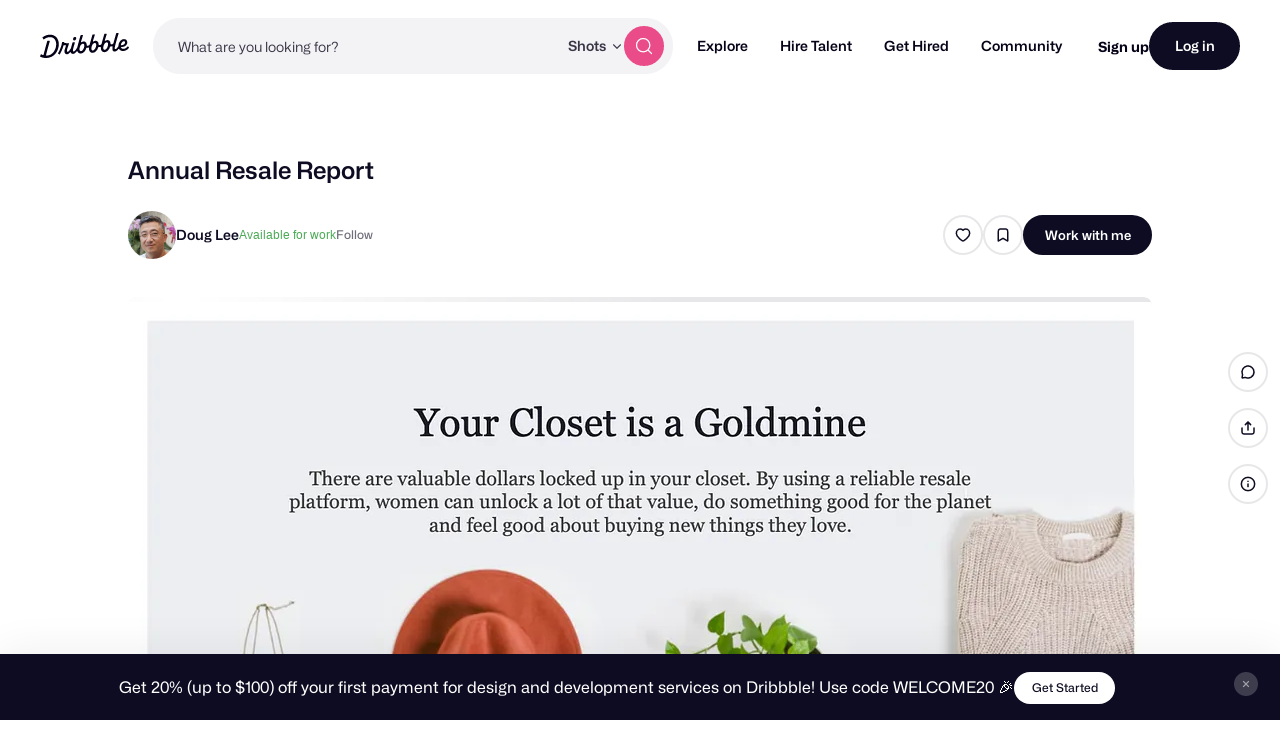

--- FILE ---
content_type: text/html; charset=UTF-8
request_url: https://dribbble.com/shots/21627283-Annual-Resale-Report
body_size: 1802
content:
<!DOCTYPE html>
<html lang="en">
<head>
    <meta charset="utf-8">
    <meta name="viewport" content="width=device-width, initial-scale=1">
    <title></title>
    <style>
        body {
            font-family: "Arial";
        }
    </style>
    <script type="text/javascript">
    window.awsWafCookieDomainList = [];
    window.gokuProps = {
"key":"AQIDAHjcYu/GjX+QlghicBgQ/7bFaQZ+m5FKCMDnO+vTbNg96AGvfpWwg+S+64/CD3DBdsOtAAAAfjB8BgkqhkiG9w0BBwagbzBtAgEAMGgGCSqGSIb3DQEHATAeBglghkgBZQMEAS4wEQQMe3NLUdITcxdyK+ScAgEQgDstSWYnhteY6SR5dc5NXNoA2ZqNR+vI60CR6EPqN2nSzWvShPkYpPJpKJ65wPDZsHl0kofZp28i1cYwQA==",
          "iv":"CgAERjKXaQAACdkH",
          "context":"I61qnT1C6DUVtGe3VFt2zL+H+lysqnWa3dtc7pdE23tpcFckw4qCnpS+J8mZ3OlCCjV3uXNt+uN1nmcUtDvhW8c/fyDXyx+wwknvorGH5qnxbJ1ifvlBUYYWqnvIMVFWQqgU83IWRqaYR7B9CsjofSGYmlHUZ9sPQGmfyex+/gZXdkVDcXK/04pVWhchyofSmCE8zK1ody1ndKlZ+IRX4ftaDyldehiDwHIUCfN3Pa+wsPuCYPUO5KV9hnq5KUd8CN9NHsNS+S/LcAsiQMrEjJe1C32IG6XpZGePiiFTu6FlwNoqvE56SlAswk62+4rhQXFNC/8Py3gh5fRpb1spuB140rDnkCo+DnGbia253vnxK4z7Gs3jAY+3BfdYQ3oRLA=="
};
    </script>
    <script src="https://043df3d55a9e.947e1d2c.us-east-1.token.awswaf.com/043df3d55a9e/c9933a44d03a/a6adabef7897/challenge.js"></script>
</head>
<body>
    <div id="challenge-container"></div>
    <script type="text/javascript">
        AwsWafIntegration.saveReferrer();
        AwsWafIntegration.checkForceRefresh().then((forceRefresh) => {
            if (forceRefresh) {
                AwsWafIntegration.forceRefreshToken().then(() => {
                    window.location.reload(true);
                });
            } else {
                AwsWafIntegration.getToken().then(() => {
                    window.location.reload(true);
                });
            }
        });
    </script>
    <noscript>
        <h1>JavaScript is disabled</h1>
        In order to continue, we need to verify that you're not a robot.
        This requires JavaScript. Enable JavaScript and then reload the page.
    </noscript>
</body>
</html>